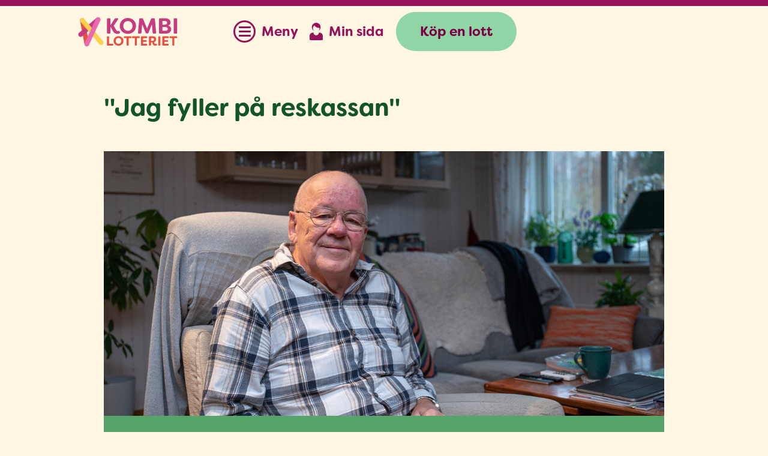

--- FILE ---
content_type: text/html; charset=utf-8
request_url: https://kombilotteriet.se/traeffa-vaara-vinnare/boerje-eriksson
body_size: 29608
content:
<!DOCTYPE html>
<html lang="sv" class="theme-kombispel ">
<head>
    

<meta charset="utf-8" />
<title>Jag fyller p&#xE5; reskassan - kombilotteriet.se</title>
<link rel="stylesheet" href="/static/dist/vite/lbsAppRoot.css?v=PAboIijcW9R7WOGyjye0DkELcddvxOIoasyXlNn5HH0" />
<link rel="stylesheet" href="/static/dist/css/styles.min.css?v=44LtngDijHLrqKQIT10UbLhz1X5AP1NRrMEwIfXqFI4" />
<link rel="stylesheet" href="/static/dist/css/kombispel.se.min.css?v=JXENDnlXKhmIyq7T-WYzj57cmVfkQsCCPSGbcBM-ucM" />
<link rel="icon" href="https://cdne-lbs-web-prod-default-cms.azureedge.net/media/s34evz5g/logo_kombilotteriet_ikon_farg_mork-bakgrund_rgb.png" type="image/icon" />
<link rel="apple-touch-icon" href="https://cdne-lbs-web-prod-default-cms.azureedge.net/media/s34evz5g/logo_kombilotteriet_ikon_farg_mork-bakgrund_rgb.png" />
<link rel="apple-touch-icon-precomposed" href="https://cdne-lbs-web-prod-default-cms.azureedge.net/media/s34evz5g/logo_kombilotteriet_ikon_farg_mork-bakgrund_rgb.png" />
<meta name="viewport" content="width=device-width, initial-scale=1, maximum-scale=1, user-scalable=0">
<script src="//ajax.googleapis.com/ajax/libs/jquery/3.7.1/jquery.min.js"></script>

<meta name="isLoggedIn" content="false" />
<meta name="customerBirthDate" content="" />
<meta name="gender" content="" />


    <script>
        window.dataLayer = window.dataLayer || [];
    </script>


<script type="text/javascript">
    window.cookieInformationCustomConfig = {
        acceptFrequency: 180,
        declineFrequency: 180
    };
</script>

    <script src="https://policy.app.cookieinformation.com/uc.js" id="CookieConsent" data-gcm-version="2.0" data-culture="SV" type="text/javascript"></script>

<script>
    window.LBSApp = window.LBSApp || {};
    window.LBSApp.GTM = window.LBSApp.GTM || {};
    window.LBSApp.GTM.DisabledDatalayerEvents = [];
</script>

<script>
    function googleTagManager() {

                (function (w, d, s, l, i) {
                    w[l] = w[l] || [];
                    w[l].push({
                        'gtm.start':
                            new Date().getTime(),
                        event: 'gtm.js'
                    });
                    var f = d.getElementsByTagName(s)[0],
                        j = d.createElement(s),
                        dl = l != 'dataLayer' ? '&l=' + l : '';
                    j.async = true;
                    j.src =
                        'https://www.googletagmanager.com/gtm.js?id=' + i + dl;
                    f.parentNode.insertBefore(j, f);
                })(window, document, 'script', 'dataLayer', 'GTM-MTHCKR');
                }


            window.addEventListener('CookieInformationConsentGiven', function (event) {
                googleTagManager();
            }, false);
        </script>

<script src="/App_Plugins/UmbracoForms/Assets/promise-polyfill/dist/polyfill.min.js?v=13.8.0" type="application/javascript"></script><script src="/App_Plugins/UmbracoForms/Assets/aspnet-client-validation/dist/aspnet-validation.min.js?v=13.8.0" type="application/javascript"></script>


    
	

    <style>
        :root.theme-kombispel {--lbs-primary-color: #96125B;--lbs-secondary-color: #7C0044;--lbs-primary-complementary-color: #8FD5A6;--lbs-secondary-complementary-color: #57C07A;--lbs-site-background: #FFF6E3;--lbs-site-page-inner-background: #FFF6E3;--lbs-title-color: #96125B;--lbs-font-family: asap;--lbs-font-family-bold: asap;--lbs-font-family-italic: asap;--lbs-font-family-header: filson-soft;--lbs-font-family-button: filson-soft;--lbs-font-family-cta-button: filson-soft;--lbs-header-background: #FFF6E3;--lbs-header-top-color: #96125B;--lbs-header-bottom-color: #96125B;--lbs-header-text-color: #96125B;--lbs-header-hover-text-color: #ffffff;--lbs-menu-color: #96125B;--lbs-menu-text-color: #ffffff;--lbs-menu-level-two-color: #7c0044;--lbs-menu-level-two-text-color: #ffffff;--lbs-menu-level-three-color: #5b0032;--lbs-menu-level-three-text-color: #ffffff;--lbs-menu-hover-color: #C63C81;--lbs-menu-hover-text-color: #ffffff;--lbs-button-primary-bg: #8FD5A6;--lbs-button-primary-bg-hover: #57C07A;--lbs-button-primary-color: #7C0044;--lbs-button-secondary-bg: #ffffff;--lbs-button-secondary-bg-hover: #96125B;--lbs-button-secondary-color: #96125B;--lbs-button-secondary-text-color-hover: #ffffff;--lbs-button-secondary-border-color: #96125B;--lbs-button-secondary-border-width: 2px;--lbs-font-weight-button: 600;--lbs-page-inner-border-radius: 15px;--lbs-link-color: #96125B;--lbs-link-color-active: #7C0044;--lbs-hero-box-bg: #EA6AB0;--lbs-hero-box-color: #ffffff;--lbs-hero-box-quote-color: #ffffff;--lbs-hero-box-title-color: #ffffff;--lbs-hero-caption-background: #96125B;--lbs-hero-caption-color: #ffd04d;--lbs-card-background: #F9D9EA;--lbs-card-color: #96125B;--lbs-input-active-border: #96125B;--lbs-textarea-border: #96125B;--lbs-loading-indicator-color: #96125B;--lbs-alert-info-bg-color: #96125B;--lbs-alert-info-font-color: #ffffff;--lbs-accordion-border: #96125B;--lbs-accordion-open: #fdf5fa;--lbs-accordion-hover: #fdf5fa;--lbs-outline-color: #96125B;--lbs-bg-circles-circle1-background: #8FD5A6;--lbs-bg-circles-circle2-background: #EA6AB0;--lbs-list-alternate-background: #fff1f8;--lbs-list-hover: #fca4d1;--lbs-list-details-border: #96125B;--lbs-error-page-background: #FFF6E3;--lbs-my-pages-menu-background: #96125B;--lbs-my-pages-menu-active-background: #C63C81;--lbs-my-pages-menu-border-color: #EA6AB0;--lbs-my-pages-menu-border-width: 2px;--lbs-check-ticket-color: #96125B;--lbs-check-ticket-column-border-color: #96125B;--lbs-check-ticket-column-background: #F9D9EA;--lbs-check-ticket-column-background-bottom: #FCA4D1;--lbs-campaign-drawer-header-bg-color: #96125B;--lbs-campaign-drawer-header-text-color: #ffffff;}
    </style>
<script>let url="/umbraco/engage/pagedata/ping",pageviewId="f27e551efaba46299180d54706afc9cd";if("function"==typeof navigator.sendBeacon&&"function"==typeof Blob){let e=new Blob([pageviewId],{type:"text/plain"});navigator.sendBeacon(url,e)}else{let a=new XMLHttpRequest;a.open("POST",url,1),a.setRequestHeader("Content-Type","text/plain"),a.send(pageviewId)}</script></head>
<body id="top" class=" kombispel ">

    <noscript>
        <iframe src="https://www.googletagmanager.com/ns.html?id=GTM-MTHCKR" height="0" width="0" style="display:none;visibility:hidden"></iframe>
    </noscript>

    <script>
        window.LBSApp = window.LBSApp || {};
        window.LBSApp.ViteAppData = {};
    </script>
    <div id="lbs-app-root">

    </div>

    

    <div class="js-Site-container site-container">
        
<script>
    window.isUserAuthenticated = false;
</script>
    <header class="js-Header-container header-container">
        <div class="skip-navigation-button-wrapper">
    <div class="skip-navigation-button">
        <a class="skip-navigation-button__link" tabindex="0" id="skip-navigation-link">
            <span>Gå till innehåll</span>
        </a>
    </div>
</div>
        <div class="Header-inner-container">
                    <a href="/" class="header-col-logo header-col Header-logo Header-logo-lg">
            <div class="Header-kombo-logo"> </div>
            <span class="link-text">, länk till startsidan</span>
        </a>

        <button class="header-menu-button header-col header-col-menu-button separator" id="navigation-menu-toggle-btn" aria-expanded="false">
            <div class="Header-menu-circle">
                <!-- START BURGER -->
                <div class="Burger-outer">
                    <div class="Burger-inner">
                        <div class="Burger"></div>
                    </div>
                </div>
                <!-- END BURGER -->
            </div>
            <div class="Header-title">
                <div class="js-Header-title--menu">Meny</div>
            </div>
        </button>
                    <a href="/" class="header-col-logo header-col Header-logo Header-logo-sm">
            <div class="Header-kombo-logo"> </div>
            <span class="link-text">, länk till startsidan</span>
        </a>

                        <a class="link-btn js-Header-profile header-col-my-pages header-col separator" href="/min-sida">
                <div class="Header-profile-image"></div>
                <div class="Header-title">Min sida</div>
            </a>

                    <div class="check-ticket-on-same-row header-col header-col-check-ticket">
                    <a class="lbs-btn primary Header-correct-btn" href="/kampanjer/k-webb-nykund/">Köp en lott</a>
        </div>

        </div>
                <div class="check-ticket-on-separate-row">
                    <div class="check-lottery-row-image left"></div>
                    <a class="lbs-btn primary Header-correct-btn" href="/kampanjer/k-webb-nykund/">Köp en lott</a>
                    <div class="check-lottery-row-image right"></div>
        </div>

    </header>


        
	

            <main id="main-content">
                <div id="root"></div>
                

	




    <article class="Page Page-winner theme-kombi-extra">
		<div class="Page-inner">

                <h1 class="Heading-1">&quot;Jag fyller p&#xE5; reskassan&quot;</h1>



                <div class="Page-content">
                    
    <div class="dtge">
            <section class="Page-one-col">

                    <div class="Page-one-col-col">


	<div class="Page-winner-image">
		<img src="https://cdne-lbs-web-prod-default-cms.azureedge.net/media/k0sefh0k/2312-bo-rje-content.jpg?width=1190&amp;height=600&amp;v=1da2c1c5827f110" alt="">
		<blockquote><span>&quot;Jag fyller p&#xE5; reskassan&quot;</span></blockquote>
	</div>


<div class="rte">
    <p class="MsoNormal"><span style="font-family: 'PT Sans Pro',sans-serif;">– 50 000 kronor, så stod det när jag rättade min lott i Extralotteriet. Jag vågade inte riktigt tro att det var sant. Det var först när jag fick telefonsamtalet från Kombispel jag förstod att det var på riktigt. Jag blev så otroligt glad!</span></p>
<p class="MsoNormal"><span style="font-family: 'PT Sans Pro',sans-serif;">Min fru och jag firade vinsten ordentligt. Först blev det bubbel på vår takterrass, och sedan på kvällen gick vi på restaurang. </span></p>
</div>



            <div class="cta-link-container">
                <a href="/kampanjer/k-webb-nykund/" class="lbs-btn primary "><span>Bli en vinnare du också <br>Gå med i Kombilotteriet</span></a>
            </div>



        <blockquote><span>Ett fint tillskott till semesterkassan</span></blockquote>
    

<div class="rte">
    <p class="MsoNormal"><span style="font-family: 'PT Sans Pro',sans-serif;">– Vi brukar åka till vår lägenhet utanför Torrevieja i Spanien ett par gånger per år. Jag sa till min fru att vinsten motsvarar åtminstone fem resor dit, så pengarna blir ett fint tillskott till vår reskassa. </span></p>
<p><span style="font-size: 12.0pt; font-family: 'PT Sans Pro',sans-serif; mso-fareast-font-family: Calibri; mso-fareast-theme-font: minor-latin; mso-bidi-font-family: 'Times New Roman'; mso-bidi-theme-font: minor-bidi; mso-ansi-language: SV; mso-fareast-language: EN-US; mso-bidi-language: AR-SA;">Jag behåller så klart mina lotter och blir det några 250-kronorsvinster så kommer jag att välja lotter. Jag vet att chansen att få en högvinst är liten, men satsar man inte så kan man inte heller vinna. Och den här gången blev det ju fin utdelning.</span></p>
</div>



	<div class="Page-winner-detail-list">
		<ul>
			<li><h4>Vinnare Extralotteriet &#x2022; 50 000 kr</h4></li>
			<li><strong>Namn:</strong> B&#xF6;rje Eriksson</li>
			<li><strong>Ålder:</strong> 70 &#xE5;r</li>
			<li><strong>Bor:</strong> &#xC5;kersberga, norr om Stockholm</li>
			<li><strong>Gör:</strong> Pension&#xE4;r efter ett l&#xE5;ngt yrkesliv som fastighetssk&#xF6;tare</li>
			<li><strong>Familj:</strong> Fru, tv&#xE5; barn och tv&#xE5; barnbarn, 10 och 7 &#xE5;r gamla</li>
		</ul>
	</div>
                    </div>
            </section>
    </div>

                </div>
		</div>
	</article>

	




            </main>
        





        
	

        


<footer class="Footer">
    <a href="#top" class="js-Footer-totop">Tillbaka till toppen</a>
    <div class="Footer-inner">
        <div class="Footer-box Footer-box--first">
            <div class="Footer-box-col-container">
                <div class="Footer-box-col Footer-box-col--list">
                    
		<ul class="Footer-menu">
				<li><a href="/kombilotteriet/">Kombilotteriet</a></li>
				<li><a href="/extralotteriet/">Extralotteriet</a></li>
				<li><a href="/om-oss/allmaenna-villkor/">Allm&#xE4;nna villkor</a></li>
				<li><a href="/om-oss/integritetspolicy/">Integritetspolicy</a></li>
				<li><a href="/om-oss/spelansvar/">Spelansvar</a></li>
		</ul>

                </div>
            </div>
        </div>
        <div class="Footer-box Footer-box--second">
            <div class="Footer-title"><strong>Kombilotteriets Kundservice</strong></div>
<div class="Footer-title"></div>
<div class="Footer-location">113 94 Stockholm</div>
<div class="Footer-phone">Telefon: 08-453 54 00 (08:00 - 18:00)</div>
<div class="Footer-phone">E-post: <a href="mailto:kundservice@kombispel.se">kundservice@kombilotteriet.se</a></div>
                <div class="Footer-link">
                    <a href="/kundservice/kontakta-oss/">Kontakt via e-post</a>
                </div>
            <p><strong>Förmånstagare</strong></p>
<p>Överskottet från Kombilotteriet och Extralotteriet går till IOGT-NTO:s drogförebyggande arbete.</p>
<p><strong>Spelansvar</strong></p>
<p>IOGT-NTO:s lotterier är till för dig över 18 år och står under Spelinspektionens tillsyn.<br>Spelar du för mycket? Ring&nbsp;<a href="http://www.stodlinjen.se/">Stödlinjen</a> på 020-819 100.</p>
        </div>
        <div class="Footer-box Footer-box--third">
            
    <div class="Footer-title">Följ oss:</div>
	<div class="Footer-follow">
		    <a href="https://www.facebook.com/kombispel" class="media-btn Footer-follow-item Footer-follow-item--facebook" target="_blank">
                <span>Facebook</span>
            </a>
		    <a href="https://www.youtube.com/channel/UCd_yhWvkR6dczix-1HIMIXA?feature=watch" class="media-btn Footer-follow-item Footer-follow-item--youtube" target="_blank">
                <span>Youtube</span>
            </a>
	</div>

                <div class="payment-option-logos">
                    <div class="Footer-title">Betalningsalternativ:</div>
                    
<div class="logos-row-container Rad Left">
            <div class="logo-item">
                <div class="logo-image-container">
                        <img src="https://cdne-lbs-web-prod-default-cms.azureedge.net/media/lotpu2h2/swish.png" alt=""  class="logo"/>
                </div>
                <div class="logo-label">
                    <p>Swish</p>
                </div>
            </div>
            <div class="logo-item">
                <div class="logo-image-container">
                        <img src="https://cdne-lbs-web-prod-default-cms.azureedge.net/media/sddfargq/autogiro.png" alt=""  class="logo"/>
                </div>
                <div class="logo-label">
                    <p>Autogiro</p>
                </div>
            </div>
            <div class="logo-item">
                <div class="logo-image-container">
                        <img src="https://cdne-lbs-web-prod-default-cms.azureedge.net/media/r31p0f2x/kort.png" alt=""  class="logo"/>
                </div>
                <div class="logo-label">
                    <p>Kort</p>
                </div>
            </div>
            <div class="logo-item">
                <div class="logo-image-container">
                        <img src="https://cdne-lbs-web-prod-default-cms.azureedge.net/media/51vn0uqo/efaktura.png" alt=""  class="logo"/>
                </div>
                <div class="logo-label">
                    <p>E-faktura</p>
                </div>
            </div>
            <div class="logo-item">
                <div class="logo-image-container">
                        <img src="https://cdne-lbs-web-prod-default-cms.azureedge.net/media/jlmhueud/faktura.png" alt=""  class="logo"/>
                </div>
                <div class="logo-label">
                    <p>Faktura</p>
                </div>
            </div>
</div>


                </div>
        </div>
    </div>

        <div class="Footer-help-logos">
            <div class="Footer-help-logos-inner">
                <div class="section-content">
                    
<div class="logos-row-container Rad Center">
            <div class="logo-item">
                <div class="logo-image-container">
                        <a href="https://www.stodlinjen.se">
                            <img src="https://cdne-lbs-web-prod-default-cms.azureedge.net/media/0mbhaqzd/sto-dlinjen_partner_rgb.png" alt="Spelar du f&#xF6;r mycket? Ring St&#xF6;dlinjen 020-819 100" class="logo" />
                        </a>
                </div>
                <div class="logo-label">
                    <p>Spelar du för mycket? Ring Stödlinjen 020-819 100</p>
                </div>
            </div>
            <div class="logo-item">
                <div class="logo-image-container">
                        <a href="/om-oss/spelansvar/">
                            <img src="https://cdne-lbs-web-prod-default-cms.azureedge.net/media/jbfpylcv/18pluslogganpng.png" alt="18 &#xE5;rs logga" class="logo" />
                        </a>
                </div>
                <div class="logo-label">
                    <p>Lotteri för dig över 18 år</p>
                </div>
            </div>
            <div class="logo-item">
                <div class="logo-image-container">
                        <a href="https://www.spelinspektionen.se/">
                            <img src="https://cdne-lbs-web-prod-default-cms.azureedge.net/media/5wwku0np/spelinspektionen.png" alt="Spelinspektionen &#xE4;r licens- och tillsynsmyndighet" class="logo" />
                        </a>
                </div>
                <div class="logo-label">
                    <p>Spelinspektionen är licens- och tillsynsmyndighet</p>
                </div>
            </div>
</div>


                </div>
            </div>
        </div>
</footer>
        <div id="campaign-sign-up-overlay"></div>
    </div>
        <section class="js-Menu-container" id="id_8ce52183d7d94f55846f0d894b869f40" aria-hidden="true">
        <menu class="Menu-inner-container">
            <nav>
                <div class="Menu-level-one">
                                <div class="Menu-item-has-children">
                    <a class="menu-item Menu-level-one-header" href="/logga-in">
                        <div aria-hidden="true" class="menu-icon lbs-svg-icon"><svg xmlns="http://www.w3.org/2000/svg" viewBox="0 0 25.92 33.72">
  <title>lock</title>
  <path d="M51.47,134.24H50.81v-3.08a10.48,10.48,0,0,0-10.16-10.54H40a10.48,10.48,0,0,0-10.16,10.54v3.08H29.23a2.13,2.13,0,0,0-1.84,2.34V152a2.14,2.14,0,0,0,1.84,2.34H51.47A2.14,2.14,0,0,0,53.31,152V136.57A2.13,2.13,0,0,0,51.47,134.24Zm-9,10v4.66a1,1,0,0,1-1,1H39.24a1,1,0,0,1-1-1v-4.66a2.82,2.82,0,0,1,1.78-4.8h0.62A2.82,2.82,0,0,1,42.43,144.27Zm4-10H34.21v-3.08a6.13,6.13,0,1,1,12.27,0v3.08h0Z" transform="translate(-27.39 -120.62)" fill="currentColor"/>
</svg></div>
                        <span class="menu-item-header">Logga in på Min sida</span>
                    </a>
            </div>

                                <div class="Menu-item-no-children">
                <div class="Menu-level-one-header" style="display: block; padding: 12px;">
                    <span class="menu-item-header">Våra lotterier</span>
                    <div class="Menu-promos-row">
                                <a class="Menu-promos-item" href="/kombilotteriet/" style="background-image: url('https://cdne-lbs-web-prod-default-cms.azureedge.net/media/2tthg1kq/logo_kombilotteriet_kompakt_farg_vit-text_neg_rgb.svg')" aria-label="Kombilotteriet"></a>
                                <a class="Menu-promos-item" href="/extralotteriet/" style="background-image: url('https://cdne-lbs-web-prod-default-cms.azureedge.net/media/hhjh2fys/logo_extralotteriet_kompakt_farg_vit-text_neg_rgb.svg')" aria-label="Extralotteriet"></a>
                    </div>
                </div>
            </div>

                    <!-- NAVIGATION -->
                            <div class="Menu-item-no-children">
                                <a href="/dragningslistor/" class="menu-item Menu-level-one-header">
                                    <span class="menu-item-header">Dragningslistor</span>
                                </a>
                            </div>
                            <div class="Menu-item-no-children">
                                <a href="/traeffa-vaara-vinnare/" class="menu-item Menu-level-one-header">
                                    <span class="menu-item-header">Tr&#xE4;ffa v&#xE5;ra vinnare</span>
                                </a>
                            </div>
                            <div class="Menu-item-has-children">
                                <button class="menu-item js-Menu-level-one-header Menu-level-one-header menu-collapsable-btn" aria-expanded="false">
                                    <div aria-hidden="true" class="menu-icon menu-icon-arrow lbs-svg-icon"><svg xmlns="http://www.w3.org/2000/svg" viewBox="0 0 12.54 21.99">
  <title>menu-arrow</title>
  <path d="M52.14,713.6l-9.46,9.46a1.54,1.54,0,1,1-2.18-2.18l8.37-8.37-8.37-8.37A1.54,1.54,0,1,1,42.68,702l9.46,9.46A1.54,1.54,0,0,1,52.14,713.6Z" transform="translate(-40.05 -701.51)" fill="currentColor"/>
</svg></div>
                                    <span class="menu-item-header">Vinster och vinstval</span>
                                </button>
                                        <div class="Menu-level-two">
                        <a href="/vinster-och-vinstval/det-haer-kan-du-vinna/" class="menu-item Menu-item-no-children">
                            <span class="menu-item-header">Det h&#xE4;r kan du vinna</span>
                        </a>
        </div>

                            </div>
                            <div class="Menu-item-has-children">
                                <button class="menu-item js-Menu-level-one-header Menu-level-one-header menu-collapsable-btn" aria-expanded="false">
                                    <div aria-hidden="true" class="menu-icon menu-icon-arrow lbs-svg-icon"><svg xmlns="http://www.w3.org/2000/svg" viewBox="0 0 12.54 21.99">
  <title>menu-arrow</title>
  <path d="M52.14,713.6l-9.46,9.46a1.54,1.54,0,1,1-2.18-2.18l8.37-8.37-8.37-8.37A1.54,1.54,0,1,1,42.68,702l9.46,9.46A1.54,1.54,0,0,1,52.14,713.6Z" transform="translate(-40.05 -701.51)" fill="currentColor"/>
</svg></div>
                                    <span class="menu-item-header">KombiMera</span>
                                </button>
                                        <div class="Menu-level-two">
                        <a href="/kombimera/bloggen/" class="menu-item Menu-item-no-children">
                            <span class="menu-item-header">Bloggen</span>
                        </a>
                        <a href="/kombimera/taevlingar/" class="menu-item Menu-item-no-children">
                            <span class="menu-item-header">T&#xE4;vlingar</span>
                        </a>
                        <a href="/kombimera/taevlingsvillkor/" class="menu-item Menu-item-no-children">
                            <span class="menu-item-header">T&#xE4;vlingsvillkor</span>
                        </a>
        </div>

                            </div>
                            <div class="Menu-item-has-children">
                                <button class="menu-item js-Menu-level-one-header Menu-level-one-header menu-collapsable-btn" aria-expanded="false">
                                    <div aria-hidden="true" class="menu-icon menu-icon-arrow lbs-svg-icon"><svg xmlns="http://www.w3.org/2000/svg" viewBox="0 0 12.54 21.99">
  <title>menu-arrow</title>
  <path d="M52.14,713.6l-9.46,9.46a1.54,1.54,0,1,1-2.18-2.18l8.37-8.37-8.37-8.37A1.54,1.54,0,1,1,42.68,702l9.46,9.46A1.54,1.54,0,0,1,52.14,713.6Z" transform="translate(-40.05 -701.51)" fill="currentColor"/>
</svg></div>
                                    <span class="menu-item-header">Kundservice</span>
                                </button>
                                        <div class="Menu-level-two">
                        <a href="/kundservice/fraagor-svar-och-kontakt/" class="menu-item Menu-item-no-children">
                            <span class="menu-item-header">Fr&#xE5;gor, svar och kontakt</span>
                        </a>
                        <a href="/kundservice/e-faktura/" class="menu-item Menu-item-no-children">
                            <span class="menu-item-header">E-faktura</span>
                        </a>
                        <a href="/kundservice/autogiro/" class="menu-item Menu-item-no-children">
                            <span class="menu-item-header">Autogiro</span>
                        </a>
        </div>

                            </div>
                            <div class="Menu-item-has-children">
                                <button class="menu-item js-Menu-level-one-header Menu-level-one-header menu-collapsable-btn" aria-expanded="false">
                                    <div aria-hidden="true" class="menu-icon menu-icon-arrow lbs-svg-icon"><svg xmlns="http://www.w3.org/2000/svg" viewBox="0 0 12.54 21.99">
  <title>menu-arrow</title>
  <path d="M52.14,713.6l-9.46,9.46a1.54,1.54,0,1,1-2.18-2.18l8.37-8.37-8.37-8.37A1.54,1.54,0,1,1,42.68,702l9.46,9.46A1.54,1.54,0,0,1,52.14,713.6Z" transform="translate(-40.05 -701.51)" fill="currentColor"/>
</svg></div>
                                    <span class="menu-item-header">Om oss</span>
                                </button>
                                        <div class="Menu-level-two">
                        <a href="/om-oss/spelansvar/" class="menu-item Menu-item-no-children">
                            <span class="menu-item-header">Spelansvar</span>
                        </a>
                        <a href="/om-oss/cookies/" class="menu-item Menu-item-no-children">
                            <span class="menu-item-header">Cookies</span>
                        </a>
                        <a href="/om-oss/integritetspolicy/" class="menu-item Menu-item-no-children">
                            <span class="menu-item-header">Integritetspolicy</span>
                        </a>
                        <a href="/om-oss/allmaenna-villkor/" class="menu-item Menu-item-no-children">
                            <span class="menu-item-header">Allm&#xE4;nna villkor</span>
                        </a>
        </div>

                            </div>
                </div>
            </nav>
        </menu>
        <div class="js-Menu-overlay"></div>
    </section>





    <script src="/static/dist/js/site.min.js?v=83zlDYGmtpvryidq14GrnvyTArVqBuELPtRgm_G3BlU"></script>
    



<script src="/Assets/Umbraco.Engage/Scripts/umbracoEngage.analytics.js"></script>
<script src="/Assets/Umbraco.Engage/Scripts/umbracoEngage.analytics.ga4-bridge.min.js"></script>
<script src="/Assets/Umbraco.Engage/Scripts/umbracoEngage.analytics.blockerdetection.js"></script>


    
	


    <link rel='stylesheet' href='/static/dist/css/LogosRowViewComponent.min.css' />
<script>
         (function () {
             LBSApp.Components.Navigation(
                 document.getElementById('id_8ce52183d7d94f55846f0d894b869f40'),
                 document.querySelector('.js-Site-container'),
                 document.querySelector('header')
             )
         })();
    </script>
<div id="someID" class="intelecomchat">
    <script>
        $(document).ready(function () {
            //intelecomChatintelecomtracker.add(window.location.href,"",“");
            $('#someID').intelecomChat({
                customerKey: '400224',
                queueKey: 'Chat_Kombispel',
                configurationId: '628df7bd-4b14-427a-aea7-f9646e7eb6ef',
                notifyChatterOnNewMessage: true,
                msgNotificationText: 'Nytt meddelande från Kombispel'
            });
        });
    </script>
</div>
<script src="https://chat.puzzel.com/Content/Client/js/jquery-intelecomchat.libs.latest.min.js"></script>
<script src="https://chat.puzzel.com/Content/Client/js/jquery-intelecomchat.latest.min.js"></script>        <link rel="preload" href="https://chat.puzzel.com/Content/Client/css/intelecom-light.css" as="style" onload="this.onload=null;this.rel='stylesheet'">
        <noscript><link rel="stylesheet" href="https://chat.puzzel.com/Content/Client/css/intelecom-light.css"></noscript>

                    <script>
                    if (typeof umbracoEngage !== 'undefined' && umbracoEngage.analytics) {
                        umbracoEngage.analytics.init("f27e551e-faba-4629-9180-d54706afc9cd");
                    } else {
                        document.addEventListener('umbracoEngageAnalyticsReady', function() {
                            typeof umbracoEngage !== 'undefined' && umbracoEngage.analytics && umbracoEngage.analytics.init("f27e551e-faba-4629-9180-d54706afc9cd");
                        });
                    }
                    </script></body>
</html>

--- FILE ---
content_type: text/css
request_url: https://kombilotteriet.se/static/dist/css/kombispel.se.min.css?v=JXENDnlXKhmIyq7T-WYzj57cmVfkQsCCPSGbcBM-ucM
body_size: 14315
content:
:root{--lbs-green: rgb(140, 200, 65);--lbs-blue: rgb(0, 100, 160);--lbs-red: rgb(196, 37, 46);--lbs-orange: rgb(255, 161, 0);--lbs-box-shadow-1: 0 1px 3px rgba(0, 0, 0, .12), 0 1px 2px rgba(0, 0, 0, .24);--lbs-box-shadow-2: 0 3px 6px rgba(0,0,0,0.16), 0 3px 6px rgba(0,0,0,0.23);--lbs-box-shadow-3: 0 10px 20px rgba(0,0,0,0.19), 0 6px 6px rgba(0,0,0,0.23)}@font-face{font-family:pt-sans-pro-bold-italic;src:url("../../../static/fonts/PT Sans Pro/PT Sans Pro_Bold Italic.woff")}@font-face{font-family:pt-sans-pro-bold;src:url("../../../static/fonts/PT Sans Pro/PT Sans Pro_Bold.woff");font-display:swap}@font-face{font-family:pt-sans-pro-italic;src:url("../../../static/fonts/PT Sans Pro/PT Sans Pro_Italic.woff");font-display:swap}@font-face{font-family:pt-sans-pro;src:url("../../../static/fonts/PT Sans Pro/PT Sans Pro_Regular.woff");font-display:swap}@font-face{font-family:lato-bold-italic;src:url("../../../static/fonts/Lato/Lato-BoldItalic.ttf");font-display:swap}@font-face{font-family:lato-bold;src:url("../../../static/fonts/Lato/Lato-Bold.ttf");font-display:swap}@font-face{font-family:lato-italic;src:url("../../../static/fonts/Lato/Lato-Italic.ttf");font-display:swap}@font-face{font-family:lato;src:url("../../../static/fonts/Lato/Lato-Regular.ttf");font-display:swap}@font-face{font-family:figtree-bold-italic;src:url("../../../static/fonts/Figtree/Figtree-Italic.woff");font-display:swap}@font-face{font-family:figtree-bold;src:url("../../../static/fonts/Figtree/Figtree-Bold.woff");font-display:swap}@font-face{font-family:figtree-italic;src:url("../../../static/fonts/Figtree/Figtree-Italic.woff");font-display:swap}@font-face{font-family:figtree;src:url("../../../static/fonts/Figtree/Figtree-Regular.woff");font-display:swap}@font-face{font-family:faro;src:url("../../../static/fonts/Faro/Faro-DisplayLucky.otf");font-display:swap}@font-face{font-family:halyard;src:url("../../../static/fonts/Halyard/HalyardTextBook.otf");font-display:swap}@font-face{font-family:halyard-italic;src:url("../../../static/fonts/Halyard/HalyardTextBook-It.otf");font-display:swap}@font-face{font-family:halyard-bold-italic;src:url("../../../static/fonts/Halyard/HalyardTextSemBd-It.otf");font-display:swap}@font-face{font-family:halyard-bold;src:url("../../../static/fonts/Halyard/HalyardTextSemBd.otf");font-display:swap}@font-face{font-family:"asap";src:url("../../../static/fonts/Asap/Asap-Italic.ttf");font-display:auto;font-style:italic;font-weight:400;font-stretch:normal}@font-face{font-family:"asap";src:url("../../../static/fonts/Asap/Asap-Regular.ttf");font-display:auto;font-style:normal;font-weight:400;font-stretch:normal}@font-face{font-family:"asap";src:url("../../../static/fonts/Asap/Asap-SemiBold.ttf");font-display:auto;font-style:normal;font-weight:600;font-stretch:normal}@font-face{font-family:"asap";src:url("../../../static/fonts/Asap/Asap-SemiBoldItalic.ttf");font-display:auto;font-style:italic;font-weight:600;font-stretch:normal}@font-face{font-family:"asap";src:url("../../../static/fonts/Asap/Asap-Bold.ttf");font-display:auto;font-style:normal;font-weight:700;font-stretch:normal}@font-face{font-family:"asap";src:url("../../../static/fonts/Asap/Asap-BoldItalic.ttf");font-display:auto;font-style:italic;font-weight:700;font-stretch:normal}@font-face{font-family:"filson-soft";src:url("https://use.typekit.net/af/0ceada/00000000000000003b9ade5c/27/l?primer=7cdcb44be4a7db8877ffa5c0007b8dd865b3bbc383831fe2ea177f62257a9191&fvd=n7&v=3") format("woff2"),url("https://use.typekit.net/af/0ceada/00000000000000003b9ade5c/27/d?primer=7cdcb44be4a7db8877ffa5c0007b8dd865b3bbc383831fe2ea177f62257a9191&fvd=n7&v=3") format("woff"),url("https://use.typekit.net/af/0ceada/00000000000000003b9ade5c/27/a?primer=7cdcb44be4a7db8877ffa5c0007b8dd865b3bbc383831fe2ea177f62257a9191&fvd=n7&v=3") format("opentype");font-display:auto;font-style:normal;font-weight:700;font-stretch:normal}.theme-kombi-extra,.theme-extra{--lbs-title-color: #125429;--lbs-ticket-winner-background: #C2E0C9;--lbs-check-ticket-column-border-color: #125429}.theme-kombi-extra .lbs-btn.primary,.theme-kombi-extra .Tickets-ticket .Tickets-ticket-link,.theme-extra .lbs-btn.primary,.theme-extra .Tickets-ticket .Tickets-ticket-link{--btnBackground: #FFD04D;--btnColor: #C63C81;--btnBackgroundHover: #e9b215}.Header-inner-container .Header-logo .Header-kombo-logo{background-image:url("/images/logos/kombilotteriet_small.svg");background-size:100% 50px;width:170px}@media(min-width: 1px)and (max-width: 1023px){.Header-inner-container .Header-logo .Header-kombo-logo{background-image:url("/images/logos/kombilotteriet_small.svg");background-size:100% 50px !important;width:170px}}.drawlist-lottery.theme-kombi{--lbs-drawlist-background: var(--lbs-primary-color);--lbs-draw-list-header-background: var(--lbs-drawlist-background);--lbs-drawlist-background-hover: var(--lbs-secondary-color);--lbs-draw-list-header-color: #fff;--lbs-drawlist-draw-info-background: #F9D9EA;--lbs-drawlist-draw-info-color: var(--lbs-primary-color)}.drawlist-lottery.theme-kombi-extra{--lbs-drawlist-background: #125429;--lbs-draw-list-header-background: var(--lbs-drawlist-background);--lbs-drawlist-background-hover: #0e3f1f;--lbs-draw-list-header-color: #fff;--lbs-drawlist-draw-info-background: #C2E0C9;--lbs-drawlist-draw-info-color: #125429}.Winners-winner-inner,.Page-winner,.Page-winner-detail-list{--lbs-winner-background: #F9D9EA;--lbs-winner-color: var(--lbs-primary-color);--lbs-winner-logo-background: var(--lbs-primary-color);--lbs-winner-details-background: #F9D9EA;--lbs-winner-details-color: var(--lbs-primary-color)}.Winners-winner.theme-kombi-extra .Winners-winner-inner,.Page-winner.theme-kombi-extra{--lbs-winner-background: #57A36B;--lbs-winner-color: #fff;--lbs-winner-logo-background: #125429}.Page-winner.theme-kombi-extra{--lbs-winner-details-background: #57A36B;--lbs-winner-details-color: #000}.Prices-container.theme-kombi{--lbs-prizes-background: var(--lbs-primary-color);--lbs-prizes-background-hover: var(--lbs-secondary-color) }.Prices-container.theme-kombi-extra{--lbs-prizes-background: #125429;--lbs-prizes-background-hover: #0e3f1f}:root{--lbs-green: rgb(140, 200, 65);--lbs-blue: rgb(0, 100, 160);--lbs-red: rgb(196, 37, 46);--lbs-orange: rgb(255, 161, 0);--lbs-box-shadow-1: 0 1px 3px rgba(0, 0, 0, .12), 0 1px 2px rgba(0, 0, 0, .24);--lbs-box-shadow-2: 0 3px 6px rgba(0,0,0,0.16), 0 3px 6px rgba(0,0,0,0.23);--lbs-box-shadow-3: 0 10px 20px rgba(0,0,0,0.19), 0 6px 6px rgba(0,0,0,0.23)}@font-face{font-family:pt-sans-pro-bold-italic;src:url("../../../static/fonts/PT Sans Pro/PT Sans Pro_Bold Italic.woff")}@font-face{font-family:pt-sans-pro-bold;src:url("../../../static/fonts/PT Sans Pro/PT Sans Pro_Bold.woff");font-display:swap}@font-face{font-family:pt-sans-pro-italic;src:url("../../../static/fonts/PT Sans Pro/PT Sans Pro_Italic.woff");font-display:swap}@font-face{font-family:pt-sans-pro;src:url("../../../static/fonts/PT Sans Pro/PT Sans Pro_Regular.woff");font-display:swap}@font-face{font-family:lato-bold-italic;src:url("../../../static/fonts/Lato/Lato-BoldItalic.ttf");font-display:swap}@font-face{font-family:lato-bold;src:url("../../../static/fonts/Lato/Lato-Bold.ttf");font-display:swap}@font-face{font-family:lato-italic;src:url("../../../static/fonts/Lato/Lato-Italic.ttf");font-display:swap}@font-face{font-family:lato;src:url("../../../static/fonts/Lato/Lato-Regular.ttf");font-display:swap}@font-face{font-family:figtree-bold-italic;src:url("../../../static/fonts/Figtree/Figtree-Italic.woff");font-display:swap}@font-face{font-family:figtree-bold;src:url("../../../static/fonts/Figtree/Figtree-Bold.woff");font-display:swap}@font-face{font-family:figtree-italic;src:url("../../../static/fonts/Figtree/Figtree-Italic.woff");font-display:swap}@font-face{font-family:figtree;src:url("../../../static/fonts/Figtree/Figtree-Regular.woff");font-display:swap}@font-face{font-family:faro;src:url("../../../static/fonts/Faro/Faro-DisplayLucky.otf");font-display:swap}@font-face{font-family:halyard;src:url("../../../static/fonts/Halyard/HalyardTextBook.otf");font-display:swap}@font-face{font-family:halyard-italic;src:url("../../../static/fonts/Halyard/HalyardTextBook-It.otf");font-display:swap}@font-face{font-family:halyard-bold-italic;src:url("../../../static/fonts/Halyard/HalyardTextSemBd-It.otf");font-display:swap}@font-face{font-family:halyard-bold;src:url("../../../static/fonts/Halyard/HalyardTextSemBd.otf");font-display:swap}@font-face{font-family:"asap";src:url("../../../static/fonts/Asap/Asap-Italic.ttf");font-display:auto;font-style:italic;font-weight:400;font-stretch:normal}@font-face{font-family:"asap";src:url("../../../static/fonts/Asap/Asap-Regular.ttf");font-display:auto;font-style:normal;font-weight:400;font-stretch:normal}@font-face{font-family:"asap";src:url("../../../static/fonts/Asap/Asap-SemiBold.ttf");font-display:auto;font-style:normal;font-weight:600;font-stretch:normal}@font-face{font-family:"asap";src:url("../../../static/fonts/Asap/Asap-SemiBoldItalic.ttf");font-display:auto;font-style:italic;font-weight:600;font-stretch:normal}@font-face{font-family:"asap";src:url("../../../static/fonts/Asap/Asap-Bold.ttf");font-display:auto;font-style:normal;font-weight:700;font-stretch:normal}@font-face{font-family:"asap";src:url("../../../static/fonts/Asap/Asap-BoldItalic.ttf");font-display:auto;font-style:italic;font-weight:700;font-stretch:normal}@font-face{font-family:"filson-soft";src:url("https://use.typekit.net/af/0ceada/00000000000000003b9ade5c/27/l?primer=7cdcb44be4a7db8877ffa5c0007b8dd865b3bbc383831fe2ea177f62257a9191&fvd=n7&v=3") format("woff2"),url("https://use.typekit.net/af/0ceada/00000000000000003b9ade5c/27/d?primer=7cdcb44be4a7db8877ffa5c0007b8dd865b3bbc383831fe2ea177f62257a9191&fvd=n7&v=3") format("woff"),url("https://use.typekit.net/af/0ceada/00000000000000003b9ade5c/27/a?primer=7cdcb44be4a7db8877ffa5c0007b8dd865b3bbc383831fe2ea177f62257a9191&fvd=n7&v=3") format("opentype");font-display:auto;font-style:normal;font-weight:700;font-stretch:normal}.tickets-game-container,.TicketsPage .Lottery-extrachance-inner{max-width:inherit}check-lottery-ticket-page .Lottery-extrachance-inner{max-width:1024px;margin:0 auto}.kombispel .Tickets-ticket .Tickets-ticket-link,.kombispel .Tickets-ticket .Tickets-ticket-link-disabled{bottom:16px}@media(min-width: 756px){.kombispel .Tickets-ticket .Tickets-ticket-link,.kombispel .Tickets-ticket .Tickets-ticket-link-disabled{bottom:21px}}@media(min-width: 0)and (max-width: 375px){.kombispel .Tickets-ticket .Tickets-ticket-link,.kombispel .Tickets-ticket .Tickets-ticket-link-disabled{bottom:12px}}.Tickets-ticket--kombi-extra .Tickets-ticket-number,.Tickets-ticket--kombi .Tickets-ticket-number,.Tickets-ticket--kombi-win .Tickets-ticket-number,.Tickets-ticket--kombi-extra-win .Tickets-ticket-number,.Tickets-ticket--kombi-lose .Tickets-ticket-number,.Tickets-ticket--kombi-extra-lose .Tickets-ticket-number{right:-56px !important}@media(min-width: 768px){.Tickets-ticket--kombi-extra .Tickets-ticket-number,.Tickets-ticket--kombi .Tickets-ticket-number,.Tickets-ticket--kombi-win .Tickets-ticket-number,.Tickets-ticket--kombi-extra-win .Tickets-ticket-number,.Tickets-ticket--kombi-lose .Tickets-ticket-number,.Tickets-ticket--kombi-extra-lose .Tickets-ticket-number{right:-72px !important;top:calc(50% - 29px) !important}}@media(min-width: 375px)and (max-width: 768px){.Tickets-ticket--kombi-extra .Tickets-ticket-number,.Tickets-ticket--kombi .Tickets-ticket-number,.Tickets-ticket--kombi-win .Tickets-ticket-number,.Tickets-ticket--kombi-extra-win .Tickets-ticket-number,.Tickets-ticket--kombi-lose .Tickets-ticket-number,.Tickets-ticket--kombi-extra-lose .Tickets-ticket-number{top:calc(50% - 13px) !important}}@media(min-width: 0)and (max-width: 375px){.Tickets-ticket--kombi-extra .Tickets-ticket-number,.Tickets-ticket--kombi .Tickets-ticket-number,.Tickets-ticket--kombi-win .Tickets-ticket-number,.Tickets-ticket--kombi-extra-win .Tickets-ticket-number,.Tickets-ticket--kombi-lose .Tickets-ticket-number,.Tickets-ticket--kombi-extra-lose .Tickets-ticket-number{top:calc(50% - 15px) !important}}@media(min-width: 0)and (max-width: 376px){.check-lottery-ticket-page .Tickets-ticket.Tickets-ticket--kombi-extra .Tickets-ticket-number,.check-lottery-ticket-page .Tickets-ticket.Tickets-ticket--kombi .Tickets-ticket-number{top:calc(50% - 25px) !important}}@media(min-width: 376px)and (max-width: 768px){.check-lottery-ticket-page .Tickets-ticket.Tickets-ticket--kombi-extra .Tickets-ticket-number,.check-lottery-ticket-page .Tickets-ticket.Tickets-ticket--kombi .Tickets-ticket-number{top:calc(50% - 23px) !important}}.Tickets-ticket--kombi{background-image:url("/images/tickets/kombi-ordinarie-lott.svg")}.Tickets-ticket--kombi-extra{background-image:url("/images/tickets/extra-ordinarie-lott.svg")}.Tickets-ticket--kombi-win{background-image:url("/images/tickets/kombi-vinst-lott.svg")}.Tickets-ticket--kombi-extra-win{background-image:url("/images/tickets/extra-vinst-lott.svg")}.Tickets-ticket--kombi-lose,.Tickets-ticket--kombi-extra-lose{background-image:url("/images/tickets/kombi-ingenvinst-lott.svg")}.Tickets-ticket--kombi-lose .Tickets-ticket-number,.Tickets-ticket--kombi-extra-lose .Tickets-ticket-number{color:#ccc}.Tickets-ticket--kombi-extra-lose,.Tickets-ticket--kombi-extra-extra-lose{background-image:url("/images/tickets/extra-ingenvinst-lott.svg")}.Tickets-ticket--kombi-extra-lose .Tickets-ticket-number,.Tickets-ticket--kombi-extra-extra-lose .Tickets-ticket-number{color:#ccc}.check-ticket-bg{position:absolute;opacity:.4;top:0;left:0;right:0;bottom:0;width:auto;height:auto;background:url(/images/svg/tickets/check-tickets-bg--kombi.svg) no-repeat center center;background-size:cover}.check-ticket-bg.Lottery-rotate-bg{animation:none}.theme-kombi-extra .check-ticket-bg{background:url(/images/svg/tickets/check-tickets-bg--extra.svg) no-repeat center center;background-size:cover}.js-Lottery-countdown{right:-3px;top:-2px}@media(min-width: 768px){.js-Lottery-status{bottom:19px}}.theme-kombi-extra .js-Lottery-status{bottom:26px}@media(min-width: 0)and (max-width: 375px){.theme-kombi-extra .js-Lottery-status{bottom:15px}}@media(min-width: 375px)and (max-width: 768px){.theme-kombi-extra .js-Lottery-status{bottom:19px}}/*# sourceMappingURL=kombispel.se.min.css.map */


--- FILE ---
content_type: text/css
request_url: https://kombilotteriet.se/static/dist/css/LogosRowViewComponent.min.css
body_size: 913
content:
.logos-row-container{display:flex;flex-wrap:wrap;flex-direction:row;width:100%;max-width:1280px;justify-content:center;gap:15px}.logos-row-container .logo-item{display:flex;flex-direction:column}.logos-row-container.Kolumn{flex-direction:column}.logos-row-container.Left{justify-content:left;text-align:left}.logos-row-container.Center{justify-content:center;text-align:center}.logos-row-container.Kolumn.Center .logo-item{align-items:center}.logos-row-container.Kolumn.Right .logo-item{align-items:end}.logos-row-container.Right{justify-content:right;text-align:right}.logos-row-container p{max-width:initial !important}.logos-row-container .logo{color:rgba(0,0,0,0);display:block;height:80px;object-fit:contain;max-width:200px}.logos-row-container .logo-label{margin:4px 0 15px 0}.logos-row-container.Rad .logo-item{text-align:center;align-items:center}/*# sourceMappingURL=LogosRowViewComponent.min.css.map */


--- FILE ---
content_type: image/svg+xml
request_url: https://kombilotteriet.se/images/svg/footer/youtube.svg
body_size: 434
content:
<svg xmlns="http://www.w3.org/2000/svg" viewBox="0 0 21.84 16.82"><defs><style>.cls-1{fill:#fff;}</style></defs><title>Asset 3</title><g id="Layer_2" data-name="Layer 2"><g id="Layer_1-2" data-name="Layer 1"><path class="cls-1" d="M10.92,0C.19,0,0,1,0,8.41s.19,8.41,10.92,8.41,10.92-1,10.92-8.41S21.65,0,10.92,0Zm3.5,8.77-4.9,2.29a.51.51,0,0,1-.78-.5V6.25a.51.51,0,0,1,.78-.5L14.42,8C14.85,8.25,14.85,8.57,14.42,8.77Z"/></g></g></svg>

--- FILE ---
content_type: image/svg+xml
request_url: https://cdne-lbs-web-prod-default-cms.azureedge.net/media/hhjh2fys/logo_extralotteriet_kompakt_farg_vit-text_neg_rgb.svg
body_size: 1994
content:
<?xml version="1.0" encoding="UTF-8"?>
<svg id="Lager_2" data-name="Lager 2" xmlns="http://www.w3.org/2000/svg" version="1.1" viewBox="0 0 1430.8114 418.0755">
  <defs>
    <style>
      .cls-1 {
        fill: #ea6ab0;
      }

      .cls-1, .cls-2, .cls-3, .cls-4, .cls-5 {
        stroke-width: 0px;
      }

      .cls-2 {
        fill: #57a36a;
      }

      .cls-3 {
        fill: #8fd5a6;
      }

      .cls-4 {
        fill: #fca4d1;
      }

      .cls-5 {
        fill: #fff;
      }
    </style>
  </defs>
  <g>
    <path class="cls-5" d="M444.0541,391.6751v-111.6189c0-5.7278,3.3267-8.8698,9.0555-8.8698h11.4576c5.7288,0,8.8698,3.142,8.8698,8.8698v95.7264h49.5256c5.7288,0,9.0555,3.142,9.0555,8.8698v7.0227c0,5.7278-3.3267,8.8698-9.0555,8.8698h-69.853c-5.7288,0-9.0555-3.142-9.0555-8.8698Z"/>
    <path class="cls-5" d="M536.8165,335.8666c0-36.4066,28.0899-66.712,68.56-66.712s68.56,30.3054,68.56,66.712-28.089,66.712-68.56,66.712-68.56-30.3074-68.56-66.712ZM644.5537,335.8666c0-22.9152-16.2619-41.2109-39.1772-41.2109s-38.9925,18.2956-38.9925,41.2109,16.0772,41.2089,38.9925,41.2089,39.1772-18.2956,39.1772-41.2089Z"/>
    <path class="cls-5" d="M785.9152,280.0561v7.0227c0,5.7298-3.3267,8.8698-9.0555,8.8698h-29.937v95.7264c0,5.7278-3.142,8.8698-8.8708,8.8698h-11.0872c-5.7288,0-8.8708-3.142-8.8708-8.8698v-95.7264h-29.5676c-5.7288,0-8.8698-3.14-8.8698-8.8698v-7.0227c0-5.7278,3.141-8.8698,8.8698-8.8698h88.3333c5.7288,0,9.0555,3.142,9.0555,8.8698Z"/>
    <path class="cls-5" d="M899.1878,280.0561v7.0227c0,5.7298-3.3267,8.8698-9.0555,8.8698h-29.937v95.7264c0,5.7278-3.142,8.8698-8.8708,8.8698h-11.0872c-5.7288,0-8.8708-3.142-8.8708-8.8698v-95.7264h-29.5676c-5.7288,0-8.8698-3.14-8.8698-8.8698v-7.0227c0-5.7278,3.141-8.8698,8.8698-8.8698h88.3333c5.7288,0,9.0555,3.142,9.0555,8.8698Z"/>
    <path class="cls-5" d="M946.4881,295.9487v29.1991h41.764c5.7288,0,8.8708,3.142,8.8708,8.8698v4.989c0,5.7298-3.142,9.0564-8.8708,9.0564h-41.764v27.7195h49.3409c5.7288,0,8.8708,3.142,8.8708,8.8698v7.0227c0,5.7278-3.142,8.8698-8.8708,8.8698h-69.6683c-5.7288,0-9.0555-3.142-9.0555-8.8698v-111.6189c0-5.7278,3.3267-8.8698,9.0555-8.8698h69.6683c5.7288,0,8.8708,3.142,8.8708,8.8698v7.0227c0,5.7298-3.142,8.8698-8.8708,8.8698h-49.3409Z"/>
    <path class="cls-5" d="M1074.7287,354.345h-17.1864v37.3301c0,5.7278-3.141,8.8698-8.8698,8.8698h-11.4576c-5.7288,0-9.0555-3.142-9.0555-8.8698v-111.6189c0-5.7278,3.3267-8.8698,9.0555-8.8698h49.7103c27.5348,0,42.8732,19.5886,42.8732,43.0579,0,19.0345-10.5341,34.0034-28.644,38.623,1.4786,13.12,8.8708,26.2419,19.5886,26.2419,3.8808,0,6.0982-.3714,8.5013-1.4796,5.3584-1.8471,7.5759-.7388,9.979,4.2502l1.6624,3.6961c2.4031,4.989,1.848,9.2411-2.7716,11.827-6.4676,3.3267-14.0445,5.1757-22.1754,5.1757-31.9697,0-39.7313-33.634-41.2099-48.2336ZM1082.8597,333.2788c10.5331,0,17.1864-8.131,17.1864-18.4803,0-10.7168-6.838-18.8498-17.1864-18.8498h-25.3174v37.3301h25.3174Z"/>
    <path class="cls-5" d="M1158.0643,391.6751v-111.6189c0-5.7278,3.3267-8.8698,9.0555-8.8698h11.4576c5.7288,0,8.8698,3.142,8.8698,8.8698v111.6189c0,5.7278-3.141,8.8698-8.8698,8.8698h-11.4576c-5.7288,0-9.0555-3.142-9.0555-8.8698Z"/>
    <path class="cls-5" d="M1245.652,295.9487v29.1991h41.764c5.7288,0,8.8708,3.142,8.8708,8.8698v4.989c0,5.7298-3.142,9.0564-8.8708,9.0564h-41.764v27.7195h49.3409c5.7288,0,8.8708,3.142,8.8708,8.8698v7.0227c0,5.7278-3.142,8.8698-8.8708,8.8698h-69.6683c-5.7288,0-9.0555-3.142-9.0555-8.8698v-111.6189c0-5.7278,3.3267-8.8698,9.0555-8.8698h69.6683c5.7288,0,8.8708,3.142,8.8708,8.8698v7.0227c0,5.7298-3.142,8.8698-8.8708,8.8698h-49.3409Z"/>
    <path class="cls-5" d="M1422.865,280.0561v7.0227c0,5.7298-3.3267,8.8698-9.0555,8.8698h-29.937v95.7264c0,5.7278-3.142,8.8698-8.8708,8.8698h-11.0872c-5.7288,0-8.8708-3.142-8.8708-8.8698v-95.7264h-29.5676c-5.7288,0-8.8698-3.14-8.8698-8.8698v-7.0227c0-5.7278,3.141-8.8698,8.8698-8.8698h88.3333c5.7288,0,9.0555,3.142,9.0555,8.8698Z"/>
  </g>
  <g>
    <path class="cls-5" d="M491.7354,56.6564v49.1707h68.8079c9.4375,0,14.6132,5.2904,14.6132,14.9379v8.4022c0,9.6475-5.1757,15.249-14.6132,15.249h-68.8079v46.6811h81.2902c9.4395,0,14.6151,5.2904,14.6151,14.9379v11.8261c0,9.6475-5.1757,14.9379-14.6151,14.9379h-114.7823c-9.4375,0-14.9184-5.2904-14.9184-14.9379V29.8925c0-9.6465,5.4809-14.9379,14.9184-14.9379h114.7823c9.4395,0,14.6151,5.2913,14.6151,14.9379v11.8261c0,9.6475-5.1757,14.9379-14.6151,14.9379h-81.2902Z"/>
    <path class="cls-5" d="M610.1652,215.3716l72.1579-97.7183-64.5461-85.2701c-7.0033-9.3364-3.0447-17.4285,8.5257-17.4285h24.0526c7.3066,0,12.4823,2.1786,17.0494,8.7142l43.8415,57.5729,43.8434-57.5729c4.2619-6.5357,9.4375-8.7142,16.7461-8.7142h24.3559c11.5704,0,15.527,8.0921,8.5257,17.4285l-64.5461,85.2701,71.8527,97.7183c6.698,9.6475,3.0447,17.4275-8.5257,17.4275h-24.9645c-7.6118,0-12.4842-2.4896-17.0513-8.7142l-50.2362-68.1537-50.5395,68.1537c-4.2638,6.2246-9.4395,8.7142-16.7461,8.7142h-25.2698c-11.2651,0-15.2237-7.78-8.5257-17.4275Z"/>
    <path class="cls-5" d="M1000.4825,29.8925v11.8261c0,9.6475-5.4809,14.9379-14.9184,14.9379h-49.3243v161.2048c0,9.6475-5.1757,14.9379-14.6132,14.9379h-18.2684c-9.4375,0-14.6132-5.2904-14.6132-14.9379V56.6564h-48.7138c-9.4395,0-14.6151-5.2904-14.6151-14.9379v-11.8261c0-9.6465,5.1757-14.9379,14.6151-14.9379h145.533c9.4375,0,14.9184,5.2913,14.9184,14.9379Z"/>
    <path class="cls-5" d="M1094.253,154.9979h-28.3145v62.8633c0,9.6475-5.1757,14.9379-14.6132,14.9379h-18.877c-9.4395,0-14.9184-5.2904-14.9184-14.9379V29.8925c0-9.6465,5.479-14.9379,14.9184-14.9379h81.9007c45.3638,0,70.6336,32.9885,70.6336,72.5118,0,32.0533-17.3546,57.2618-47.1915,65.0419,2.4362,22.0957,14.6151,44.1915,32.273,44.1915,6.3947,0,10.048-.6231,14.0046-2.4906,8.8309-3.1118,12.4842-1.2443,16.4427,7.1579l2.7395,6.2246c3.9585,8.4022,3.0447,15.56-4.5671,19.9172-10.6566,5.6015-23.1388,8.7133-36.5349,8.7133-52.6724,0-65.4599-56.6387-67.8961-81.2241ZM1107.6491,119.5198c17.3546,0,28.3164-13.6926,28.3164-31.1201,0-18.0497-11.2651-31.7432-28.3164-31.7432h-41.7106v62.8633h41.7106Z"/>
    <path class="cls-5" d="M1221.5156,215.6827l71.2441-188.902c2.7395-7.78,8.5237-11.8261,17.0494-11.8261h21.6165c8.5257,0,14.0066,4.046,17.0494,11.8261l72.1579,188.902c3.6533,10.2697-.6086,17.1164-11.5684,17.1164h-19.7908c-8.2204,0-14.0046-3.735-17.0494-11.8261l-10.6566-28.6304h-82.204l-10.3533,28.3194c-3.0428,8.0911-8.5237,12.1371-16.7441,12.1371h-19.1822c-10.9599,0-15.2217-6.8468-11.5684-17.1164ZM1351.8249,153.4415l-31.0559-87.7598-31.9678,87.7598h63.0237Z"/>
  </g>
  <rect class="cls-4" x="181.408" y="7.4831" width="59.3647" height="402.567" rx="29.6823" ry="29.6823"/>
  <rect class="cls-1" x="181.408" y="7.4831" width="59.3647" height="402.567" rx="29.6823" ry="29.6823" transform="translate(419.857 -2.3238) rotate(90)"/>
  <rect class="cls-2" x="181.408" y="7.4831" width="59.3647" height="402.567" rx="29.6823" ry="29.6823" transform="translate(209.4471 -88.1171) rotate(45)"/>
  <rect class="cls-3" x="181.408" y="7.4831" width="59.3647" height="402.567" rx="29.6823" ry="29.6823" transform="translate(507.9741 207.1235) rotate(135)"/>
  <metadata>
    <sfw xmlns="http://ns.adobe.com/SaveForWeb/1.0/">
      <slices/>
      <sliceSourceBounds x="-422.6" y="-922.46" width="1413.06" height="402.57" bottomLeftOrigin="true"/>
    </sfw>
  </metadata>
</svg>

--- FILE ---
content_type: image/svg+xml
request_url: https://cdne-lbs-web-prod-default-cms.azureedge.net/media/2tthg1kq/logo_kombilotteriet_kompakt_farg_vit-text_neg_rgb.svg
body_size: 2271
content:
<?xml version="1.0" encoding="UTF-8"?>
<svg id="Lager_1" data-name="Lager 1" xmlns="http://www.w3.org/2000/svg" version="1.1" viewBox="0 0 1392.6652 418.0755">
  <defs>
    <style>
      .cls-1 {
        fill: #ea6ab0;
      }

      .cls-1, .cls-2, .cls-3, .cls-4, .cls-5 {
        stroke-width: 0px;
      }

      .cls-2 {
        fill: #fca4d1;
      }

      .cls-3 {
        fill: #ffd04d;
      }

      .cls-4 {
        fill: #fff;
      }

      .cls-5 {
        fill: #f28d33;
      }
    </style>
  </defs>
  <path class="cls-4" d="M486.1938,193.9966l-31.7971-58.0906v83.7728c0,9.478-5.197,14.675-14.675,14.675h-18.956c-9.478,0-14.9816-5.197-14.9816-14.675V35.0111c0-9.478,5.5036-14.675,14.9816-14.675h18.956c9.478,0,14.675,5.197,14.675,14.675v83.1615l56.5614-87.7472c3.9754-7.0309,9.478-10.0893,17.4278-10.0893h24.4586c11.0072,0,13.4524,6.1149,7.0318,16.2042l-59.6188,89.5811,28.7397,48.6126c9.7837,17.7334,18.3447,24.7662,29.0453,24.1549,2.1405-.3066,6.1149-.9179,9.478-2.1405,7.9488-2.4471,11.6175.916,15.2873,8.8667l3.0565,6.7262c3.6697,8.2535,1.5292,16.2042-8.2544,20.1786-8.8667,3.6678-18.3447,5.197-27.5171,5.197-27.8217,0-50.4465-16.5108-63.8989-43.7203Z"/>
  <path class="cls-4" d="M584.3262,127.3459c0-60.2311,46.4731-110.3729,113.4294-110.3729s113.4294,50.1418,113.4294,110.3729-46.4721,110.371-113.4294,110.371-113.4294-50.1418-113.4294-110.371ZM762.5725,127.3459c0-37.912-26.9048-68.1799-64.8168-68.1799s-64.5112,30.2679-64.5112,68.1799,26.5991,68.1799,64.5112,68.1799,64.8168-30.2698,64.8168-68.1799Z"/>
  <path class="cls-4" d="M838.6885,218.7609l17.1211-184.3611c.6123-9.1714,6.1149-14.0637,15.2873-14.0637h22.0135c8.5601,0,13.758,3.6697,17.1211,11.6185l54.4219,132.9967,54.7265-132.9967c3.0575-7.9488,8.5611-11.6185,16.8165-11.6185h22.3181c9.1724,0,14.3703,4.8923,15.2873,14.0637l17.1211,184.3611c.9179,10.0893-4.28,15.5929-14.0637,15.5929h-18.6504c-9.478,0-14.675-4.8923-15.5919-14.0637l-9.7837-116.7925-47.0844,116.7925c-3.0575,7.9488-8.5601,11.6185-16.8155,11.6185h-8.2554c-8.2544,0-13.758-3.6697-16.8155-11.6185l-47.0834-116.7925-10.0893,116.7925c-.6113,9.1714-6.1149,14.0637-15.2873,14.0637h-18.6504c-9.7837,0-15.2863-5.5036-14.0637-15.5929Z"/>
  <path class="cls-4" d="M1301.5669,173.818c0,36.6875-30.2689,60.5358-76.1297,60.5358h-79.1861c-9.478,0-14.9816-5.197-14.9816-14.675V35.0111c0-9.478,5.5036-14.675,14.9816-14.675h70.3194c43.4156,0,75.2127,22.0144,75.2127,58.7019,0,17.7334-9.478,36.0781-34.2433,44.3316,29.351,3.9763,44.0269,28.7406,44.0269,50.4484ZM1179.8821,58.8594v51.9757h25.6822c27.5171,0,38.829-13.1458,38.829-26.9048,0-15.8995-13.4524-25.0709-31.4915-25.0709h-33.0197ZM1253.8712,170.1483c0-14.0637-11.9242-27.8227-40.3572-27.8227h-33.632v52.8936h43.7213c19.2617,0,30.2679-11.0072,30.2679-25.0709Z"/>
  <path class="cls-4" d="M1336.1061,219.6788V35.0111c0-9.478,5.5036-14.675,14.9816-14.675h18.956c9.478,0,14.675,5.197,14.675,14.675v184.6677c0,9.478-5.197,14.675-14.675,14.675h-18.956c-9.478,0-14.9816-5.197-14.9816-14.675Z"/>
  <path class="cls-4" d="M405.7841,392.0605v-111.4092c0-5.7171,3.3204-8.8531,9.0385-8.8531h11.4361c5.718,0,8.8531,3.136,8.8531,8.8531v95.5466h49.4325c5.718,0,9.0385,3.136,9.0385,8.8531v7.0095c0,5.7171-3.3204,8.8531-9.0385,8.8531h-69.7217c-5.718,0-9.0385-3.136-9.0385-8.8531Z"/>
  <path class="cls-4" d="M498.3722,336.3568c0-36.3382,28.0371-66.5867,68.4312-66.5867s68.4312,30.2485,68.4312,66.5867-28.0362,66.5867-68.4312,66.5867-68.4312-30.2504-68.4312-66.5867ZM605.9069,336.3568c0-22.8722-16.2314-41.1334-39.1036-41.1334s-38.9192,18.2613-38.9192,41.1334,16.047,41.1315,38.9192,41.1315,39.1036-18.2613,39.1036-41.1315Z"/>
  <path class="cls-4" d="M747.0028,280.6513v7.0095c0,5.719-3.3204,8.8531-9.0385,8.8531h-29.8807v95.5466c0,5.7171-3.136,8.8531-8.8541,8.8531h-11.0664c-5.718,0-8.8541-3.136-8.8541-8.8531v-95.5466h-29.512c-5.718,0-8.8531-3.1341-8.8531-8.8531v-7.0095c0-5.7171,3.1351-8.8531,8.8531-8.8531h88.1674c5.718,0,9.0385,3.136,9.0385,8.8531Z"/>
  <path class="cls-4" d="M861.4443,280.6513v7.0095c0,5.719-3.3204,8.8531-9.0385,8.8531h-29.8807v95.5466c0,5.7171-3.136,8.8531-8.8541,8.8531h-11.0664c-5.718,0-8.8541-3.136-8.8541-8.8531v-95.5466h-29.512c-5.718,0-8.8531-3.1341-8.8531-8.8531v-7.0095c0-5.7171,3.1351-8.8531,8.8531-8.8531h88.1674c5.718,0,9.0385,3.136,9.0385,8.8531Z"/>
  <path class="cls-4" d="M908.6558,296.5139v29.1443h41.6856c5.718,0,8.8541,3.136,8.8541,8.8531v4.9796c0,5.719-3.136,9.0394-8.8541,9.0394h-41.6856v27.6675h49.2482c5.718,0,8.8541,3.136,8.8541,8.8531v7.0095c0,5.7171-3.136,8.8531-8.8541,8.8531h-69.5374c-5.718,0-9.0385-3.136-9.0385-8.8531v-111.4092c0-5.7171,3.3204-8.8531,9.0385-8.8531h69.5374c5.718,0,8.8541,3.136,8.8541,8.8531v7.0095c0,5.719-3.136,8.8531-8.8541,8.8531h-49.2482Z"/>
  <path class="cls-4" d="M1036.6554,354.8005h-17.1541v37.26c0,5.7171-3.1351,8.8531-8.8531,8.8531h-11.4361c-5.718,0-9.0385-3.136-9.0385-8.8531v-111.4092c0-5.7171,3.3204-8.8531,9.0385-8.8531h49.6169c27.4831,0,42.7927,19.5518,42.7927,42.977,0,18.9987-10.5143,33.9396-28.5902,38.5505,1.4758,13.0953,8.8541,26.1926,19.5518,26.1926,3.8735,0,6.0868-.3707,8.4854-1.4768,5.3484-1.8436,7.5616-.7374,9.9602,4.2422l1.6592,3.6891c2.3986,4.9796,1.8446,9.2238-2.7664,11.8048-6.4555,3.3204-14.0181,5.1659-22.1338,5.1659-31.9097,0-39.6566-33.5708-41.1325-48.143ZM1044.7711,333.7739c10.5133,0,17.1541-8.1157,17.1541-18.4456,0-10.6967-6.8252-18.8143-17.1541-18.8143h-25.2698v37.26h25.2698Z"/>
  <path class="cls-4" d="M1119.8343,392.0605v-111.4092c0-5.7171,3.3204-8.8531,9.0385-8.8531h11.4361c5.718,0,8.8531,3.136,8.8531,8.8531v111.4092c0,5.7171-3.1351,8.8531-8.8531,8.8531h-11.4361c-5.718,0-9.0385-3.136-9.0385-8.8531Z"/>
  <path class="cls-4" d="M1207.2575,296.5139v29.1443h41.6856c5.718,0,8.8541,3.136,8.8541,8.8531v4.9796c0,5.719-3.136,9.0394-8.8541,9.0394h-41.6856v27.6675h49.2482c5.718,0,8.8541,3.136,8.8541,8.8531v7.0095c0,5.7171-3.136,8.8531-8.8541,8.8531h-69.5374c-5.718,0-9.0385-3.136-9.0385-8.8531v-111.4092c0-5.7171,3.3204-8.8531,9.0385-8.8531h69.5374c5.718,0,8.8541,3.136,8.8541,8.8531v7.0095c0,5.719-3.136,8.8531-8.8541,8.8531h-49.2482Z"/>
  <path class="cls-4" d="M1384.1375,280.6513v7.0095c0,5.719-3.3204,8.8531-9.0385,8.8531h-29.8807v95.5466c0,5.7171-3.136,8.8531-8.8541,8.8531h-11.0664c-5.718,0-8.8541-3.136-8.8541-8.8531v-95.5466h-29.512c-5.718,0-8.8531-3.1341-8.8531-8.8531v-7.0095c0-5.7171,3.1351-8.8531,8.8531-8.8531h88.1674c5.718,0,9.0385,3.136,9.0385,8.8531Z"/>
  <path class="cls-5" d="M128.7822,411.5093c-16.6412,1.6289-32.0724-9.6863-35.2538-26.4317L30.9717,55.8353c-3.3696-17.733,8.2745-34.8394,26.007-38.209,17.7345-3.3586,34.84,8.2753,38.2085,26.0075l62.5568,329.2423c3.3696,17.733-8.2745,34.8394-26.007,38.209-.9872.1872-1.9739.3282-2.9548.4242Z"/>
  <path class="cls-1" d="M42.146,279.5869c-10.2623,1.0045-20.8347-2.851-28.0468-11.2805-11.7341-13.7159-10.1275-34.3465,3.588-46.0801L261.3981,13.7281c13.7151-11.7326,34.3462-10.1266,46.0801,3.5875,11.7341,13.7159,10.1275,34.3465-3.5884,46.0802L60.1793,271.8939c-5.2855,4.522-11.5985,7.0632-18.0333,7.693Z"/>
  <path class="cls-3" d="M346.1792,385.1711c-1.1139.96-2.278,1.829-3.4786,2.6055-13.5263,8.7921-31.8256,6.4099-42.5989-6.181-1.6262-1.8864-261.2973-309.9478-261.8562-310.607-11.7336-13.705-10.1295-34.3442,3.5757-46.0778,13.7172-11.7482,34.3428-10.1431,46.0914,3.5744,2.0449,2.3805,261.4219,310.1004,261.8409,310.5946,11.735,13.7188,10.1431,34.3428-3.5744,46.0914Z"/>
  <path class="cls-2" d="M128.7899,411.5123c-5.584.5466-11.3808-.3386-16.8438-2.8589-16.39-7.5607-23.5476-26.9766-15.9869-43.367L252.9794,24.909c7.5608-16.3896,26.9761-23.5475,43.3671-15.986,16.39,7.5607,23.5476,26.9766,15.9869,43.367l-157.0202,340.3773c-5.0409,10.927-15.3534,17.7515-26.5233,18.8449Z"/>
</svg>

--- FILE ---
content_type: image/svg+xml
request_url: https://kombilotteriet.se/images/icons/chat_icon.svg
body_size: 1998
content:
<?xml version="1.0" encoding="UTF-8"?>
<svg id="Lager_1" xmlns="http://www.w3.org/2000/svg" viewBox="0 0 50.42 54.43">
  <defs>
    <style>
      .cls-1 {
        fill: #93cba4;
      }

      .cls-1, .cls-2 {
        stroke-width: 0px;
      }

      .cls-2 {
        fill: #96155c;
      }
    </style>
  </defs>
  <path class="cls-2" d="M14.32,34.45h18.87c9.47,0,17.23-7.75,17.23-17.23h0C50.42,7.75,42.67,0,33.19,0h-15.97C7.75,0,0,7.75,0,17.23v5.23c0,6.26,2.43,21.74,10.63,13.53.98-.98,2.31-1.53,3.69-1.53Z"/>
  <g>
    <path class="cls-2" d="M.9,49.04c0-2.91,2.19-5.39,5.73-5.39,1.34,0,2.33.39,3.19.98.37.25.42.63.15,1l-.37.46c-.27.37-.6.37-1,.13-.6-.34-1.31-.52-1.97-.52-2.09,0-3.36,1.49-3.36,3.33s1.27,3.33,3.36,3.33c.66,0,1.37-.18,1.97-.52.4-.24.73-.24,1,.13l.37.46c.27.39.25.72-.07.95-.88.63-1.88,1.03-3.27,1.03-3.54,0-5.73-2.48-5.73-5.39Z"/>
    <path class="cls-2" d="M11.82,53.55v-9.01c0-.46.27-.72.73-.72h.93c.46,0,.72.25.72.72v3.78h3.91v-3.78c0-.46.25-.72.72-.72h.93c.46,0,.72.25.72.72v9.01c0,.46-.25.72-.72.72h-.93c-.46,0-.72-.25-.72-.72v-3.31h-3.91v3.31c0,.46-.25.72-.72.72h-.93c-.46,0-.73-.25-.73-.72Z"/>
    <path class="cls-2" d="M22.01,53.44l3.49-9.06c.13-.37.42-.57.84-.57h1.06c.42,0,.69.19.84.57l3.54,9.06c.18.49-.03.82-.57.82h-.97c-.4,0-.69-.18-.84-.57l-.52-1.37h-4.03l-.51,1.36c-.15.39-.42.58-.82.58h-.94c-.54,0-.75-.33-.57-.82ZM28.39,50.46l-1.52-4.21-1.57,4.21h3.09Z"/>
    <path class="cls-2" d="M39.79,44.54v.57c0,.46-.27.72-.73.72h-2.42v7.73c0,.46-.25.72-.72.72h-.9c-.46,0-.72-.25-.72-.72v-7.73h-2.39c-.46,0-.72-.25-.72-.72v-.57c0-.46.25-.72.72-.72h7.13c.46,0,.73.25.73.72Z"/>
    <path class="cls-2" d="M48.93,44.54v.57c0,.46-.27.72-.73.72h-2.42v7.73c0,.46-.25.72-.72.72h-.9c-.46,0-.72-.25-.72-.72v-7.73h-2.39c-.46,0-.72-.25-.72-.72v-.57c0-.46.25-.72.72-.72h7.13c.46,0,.73.25.73.72Z"/>
  </g>
  <circle class="cls-1" cx="11.76" cy="17.47" r="5.61"/>
  <circle class="cls-1" cx="24.37" cy="17.47" r="5.61"/>
  <circle class="cls-1" cx="36.76" cy="17.47" r="5.61"/>
</svg>

--- FILE ---
content_type: image/svg+xml
request_url: https://kombilotteriet.se/images/svg/quote.svg
body_size: 586
content:
<svg id="Layer_1" data-name="Layer 1" xmlns="http://www.w3.org/2000/svg" viewBox="0 0 65.16 44.77"><title>quote</title><path d="M11.56,0a12.2,12.2,0,0,1,10,4.65Q25.31,9.3,25.31,17A27.23,27.23,0,0,1,18.4,35.27,27,27,0,0,1,1.48,44.77V40.63A20.54,20.54,0,0,0,9,24.14L8.83,21.72Q0,20.08,0,11A10.44,10.44,0,0,1,3.32,3.2,11.41,11.41,0,0,1,11.56,0ZM51.41,0a12.2,12.2,0,0,1,10,4.65Q65.16,9.3,65.16,17a27.23,27.23,0,0,1-6.91,18.32,27,27,0,0,1-16.91,9.49V40.63a20.54,20.54,0,0,0,7.5-16.48l-0.16-2.42Q39.84,20.08,39.84,11A10.44,10.44,0,0,1,43.16,3.2,11.41,11.41,0,0,1,51.41,0Z" fill="#fff"/></svg>

--- FILE ---
content_type: image/svg+xml
request_url: https://kombilotteriet.se/images/svg/footer/facebook.svg
body_size: 434
content:
<svg xmlns="http://www.w3.org/2000/svg" viewBox="0 0 22.36 22.36"><defs><style>.cls-1{fill:#fff;}</style></defs><title>Asset 2</title><g id="Layer_2" data-name="Layer 2"><g id="Layer_1-2" data-name="Layer 1"><path class="cls-1" d="M11.18,0A11.18,11.18,0,1,0,22.36,11.18,11.18,11.18,0,0,0,11.18,0Zm2.65,7.73H12.15c-.2,0-.42.26-.42.61V9.55h2.1l-.32,1.73H11.73v5.2h-2v-5.2H7.95V9.55h1.8v-1a2.49,2.49,0,0,1,2.4-2.65h1.68Z"/></g></g></svg>

--- FILE ---
content_type: image/svg+xml
request_url: https://kombilotteriet.se/images/svg/header/profile-icon-red.svg
body_size: 594
content:
<svg xmlns="http://www.w3.org/2000/svg" viewBox="0 0 31 41.33"><title>profile-icon-red</title><path d="M555.51,2380.35a7.73,7.73,0,0,1-2.37-14.23,10.32,10.32,0,0,0,4.24,4.33c2.67,1.54,5.5,1.92,7.34,1.18a7.51,7.51,0,0,1,.11,1.13,7.75,7.75,0,0,1-6.19,7.59A10.33,10.33,0,1,0,555.51,2380.35Z" transform="translate(-541.57 -2359.84)" fill="#c4262e"/><path d="M564.82,2383.09h-1.29a6.46,6.46,0,1,1-12.92,0h-1.29a7.75,7.75,0,0,0-7.75,7.75v7.75a2.58,2.58,0,0,0,2.58,2.58H570a2.58,2.58,0,0,0,2.58-2.58v-7.75A7.75,7.75,0,0,0,564.82,2383.09Z" transform="translate(-541.57 -2359.84)" fill="#c4262e"/></svg>

--- FILE ---
content_type: image/svg+xml
request_url: https://kombilotteriet.se/images/logos/kombilotteriet_small.svg
body_size: 7644
content:
<?xml version="1.0" encoding="UTF-8"?>
<svg id="Lager_1" data-name="Lager 1" xmlns="http://www.w3.org/2000/svg" version="1.1" viewBox="0 0 1392.6652 418.0755">
  <defs>
    <style>
      .cls-1 {
        fill: #ea6ab0;
      }

      .cls-1, .cls-2, .cls-3, .cls-4 {
        stroke-width: 0px;
      }

      .cls-2 {
        fill: #e8513d;
      }

      .cls-3 {
        fill: #ffd04d;
      }

      .cls-4 {
        fill: #c63c81;
      }
    </style>
  </defs>
  <path class="cls-4" d="M486.1938,193.9966l-31.7971-58.0906v83.7728c0,9.478-5.197,14.675-14.675,14.675h-18.956c-9.478,0-14.9816-5.197-14.9816-14.675V35.0111c0-9.478,5.5036-14.675,14.9816-14.675h18.956c9.478,0,14.675,5.197,14.675,14.675v83.1615l56.5614-87.7472c3.9754-7.0309,9.478-10.0893,17.4278-10.0893h24.4586c11.0072,0,13.4524,6.1149,7.0318,16.2042l-59.6188,89.5811,28.7397,48.6126c9.7837,17.7334,18.3447,24.7662,29.0453,24.1549,2.1405-.3066,6.1149-.9179,9.478-2.1405,7.9488-2.4471,11.6175.916,15.2873,8.8667l3.0565,6.7262c3.6697,8.2535,1.5292,16.2042-8.2544,20.1786-8.8667,3.6678-18.3447,5.197-27.5171,5.197-27.8217,0-50.4465-16.5108-63.8989-43.7203h-.0002Z"/>
  <path class="cls-4" d="M584.3262,127.3459c0-60.2311,46.4731-110.3729,113.4294-110.3729s113.4294,50.1418,113.4294,110.3729-46.4721,110.371-113.4294,110.371-113.4294-50.1418-113.4294-110.371ZM762.5725,127.3459c0-37.912-26.9048-68.1799-64.8168-68.1799s-64.5112,30.2679-64.5112,68.1799,26.5991,68.1799,64.5112,68.1799,64.8168-30.2698,64.8168-68.1799Z"/>
  <path class="cls-4" d="M838.6885,218.7609l17.1211-184.3611c.6123-9.1714,6.1149-14.0637,15.2873-14.0637h22.0135c8.5601,0,13.758,3.6697,17.1211,11.6185l54.4219,132.9967,54.7265-132.9967c3.0575-7.9488,8.5611-11.6185,16.8165-11.6185h22.3181c9.1724,0,14.3704,4.8923,15.2874,14.0637l17.1211,184.3611c.9178,10.0893-4.28,15.5929-14.0637,15.5929h-18.6504c-9.478,0-14.675-4.8923-15.5919-14.0637l-9.7837-116.7925-47.0844,116.7925c-3.0575,7.9488-8.5601,11.6185-16.8155,11.6185h-8.2554c-8.2544,0-13.758-3.6697-16.8155-11.6185l-47.0834-116.7925-10.0893,116.7925c-.6113,9.1714-6.1149,14.0637-15.2873,14.0637h-18.6504c-9.7837,0-15.2863-5.5036-14.0637-15.5929h.0002Z"/>
  <path class="cls-4" d="M1301.5669,173.818c0,36.6875-30.2689,60.5358-76.1296,60.5358h-79.186c-9.478,0-14.9816-5.197-14.9816-14.675V35.0111c0-9.478,5.5035-14.675,14.9816-14.675h70.3193c43.4156,0,75.2126,22.0144,75.2126,58.7019,0,17.7334-9.478,36.0781-34.2433,44.3316,29.351,3.9763,44.0269,28.7406,44.0269,50.4484h.0001ZM1179.8821,58.8594v51.9757h25.6823c27.5171,0,38.829-13.1458,38.829-26.9048,0-15.8995-13.4524-25.0709-31.4915-25.0709h-33.0198ZM1253.8712,170.1483c0-14.0637-11.9242-27.8227-40.3572-27.8227h-33.632v52.8936h43.7213c19.2617,0,30.2679-11.0072,30.2679-25.0709h-.0001Z"/>
  <path class="cls-4" d="M1336.1061,219.6788V35.0111c0-9.478,5.5035-14.675,14.9816-14.675h18.9561c9.478,0,14.675,5.197,14.675,14.675v184.6677c0,9.478-5.197,14.675-14.675,14.675h-18.9561c-9.478,0-14.9816-5.197-14.9816-14.675Z"/>
  <path class="cls-2" d="M405.7841,392.0605v-111.4092c0-5.7171,3.3204-8.8531,9.0385-8.8531h11.4361c5.718,0,8.8531,3.136,8.8531,8.8531v95.5466h49.4325c5.718,0,9.0385,3.136,9.0385,8.8531v7.0095c0,5.7171-3.3204,8.8531-9.0385,8.8531h-69.7217c-5.718,0-9.0385-3.136-9.0385-8.8531h0Z"/>
  <path class="cls-2" d="M498.3722,336.3568c0-36.3382,28.0371-66.5867,68.4312-66.5867s68.4312,30.2485,68.4312,66.5867-28.0362,66.5867-68.4312,66.5867-68.4312-30.2504-68.4312-66.5867ZM605.9069,336.3568c0-22.8722-16.2314-41.1334-39.1036-41.1334s-38.9192,18.2613-38.9192,41.1334,16.047,41.1315,38.9192,41.1315,39.1036-18.2613,39.1036-41.1315Z"/>
  <path class="cls-2" d="M747.0028,280.6513v7.0095c0,5.719-3.3204,8.8531-9.0385,8.8531h-29.8807v95.5466c0,5.7171-3.136,8.8531-8.8541,8.8531h-11.0664c-5.718,0-8.8541-3.136-8.8541-8.8531v-95.5466h-29.512c-5.718,0-8.8531-3.1341-8.8531-8.8531v-7.0095c0-5.7171,3.1351-8.8531,8.8531-8.8531h88.1674c5.718,0,9.0385,3.136,9.0385,8.8531h0Z"/>
  <path class="cls-2" d="M861.4443,280.6513v7.0095c0,5.719-3.3204,8.8531-9.0385,8.8531h-29.8807v95.5466c0,5.7171-3.136,8.8531-8.8541,8.8531h-11.0664c-5.718,0-8.8541-3.136-8.8541-8.8531v-95.5466h-29.512c-5.718,0-8.8531-3.1341-8.8531-8.8531v-7.0095c0-5.7171,3.1351-8.8531,8.8531-8.8531h88.1674c5.718,0,9.0385,3.136,9.0385,8.8531h0Z"/>
  <path class="cls-2" d="M908.6558,296.5139v29.1443h41.6856c5.718,0,8.8541,3.136,8.8541,8.8531v4.9796c0,5.719-3.136,9.0394-8.8541,9.0394h-41.6856v27.6675h49.2482c5.718,0,8.8541,3.136,8.8541,8.8531v7.0095c0,5.7171-3.136,8.8531-8.8541,8.8531h-69.5374c-5.718,0-9.0385-3.136-9.0385-8.8531v-111.4092c0-5.7171,3.3204-8.8531,9.0385-8.8531h69.5374c5.718,0,8.8541,3.136,8.8541,8.8531v7.0095c0,5.719-3.136,8.8531-8.8541,8.8531h-49.2482v.0002Z"/>
  <path class="cls-2" d="M1036.6554,354.8005h-17.1541v37.26c0,5.7171-3.1351,8.8531-8.8531,8.8531h-11.4361c-5.718,0-9.0385-3.136-9.0385-8.8531v-111.4092c0-5.7171,3.3204-8.8531,9.0385-8.8531h49.6169c27.4832,0,42.7927,19.5518,42.7927,42.977,0,18.9987-10.5143,33.9396-28.5902,38.5505,1.4758,13.0953,8.8541,26.1926,19.5518,26.1926,3.8735,0,6.0868-.3707,8.4854-1.4768,5.3484-1.8436,7.5616-.7374,9.9602,4.2422l1.6592,3.6891c2.3986,4.9796,1.8446,9.2238-2.7664,11.8048-6.4554,3.3204-14.0181,5.1659-22.1338,5.1659-31.9097,0-39.6566-33.5708-41.1324-48.143h0ZM1044.7711,333.7739c10.5133,0,17.1541-8.1157,17.1541-18.4456,0-10.6967-6.8252-18.8143-17.1541-18.8143h-25.2698v37.26h25.2698Z"/>
  <path class="cls-2" d="M1119.8344,392.0605v-111.4092c0-5.7171,3.3204-8.8531,9.0385-8.8531h11.4362c5.718,0,8.8531,3.136,8.8531,8.8531v111.4092c0,5.7171-3.1351,8.8531-8.8531,8.8531h-11.4362c-5.718,0-9.0385-3.136-9.0385-8.8531Z"/>
  <path class="cls-2" d="M1207.2574,296.5139v29.1443h41.6855c5.718,0,8.8541,3.136,8.8541,8.8531v4.9796c0,5.719-3.136,9.0394-8.8541,9.0394h-41.6855v27.6675h49.2482c5.718,0,8.8541,3.136,8.8541,8.8531v7.0095c0,5.7171-3.136,8.8531-8.8541,8.8531h-69.5374c-5.718,0-9.0385-3.136-9.0385-8.8531v-111.4092c0-5.7171,3.3204-8.8531,9.0385-8.8531h69.5374c5.718,0,8.8541,3.136,8.8541,8.8531v7.0095c0,5.719-3.136,8.8531-8.8541,8.8531h-49.2482v.0002Z"/>
  <path class="cls-2" d="M1384.1375,280.6513v7.0095c0,5.719-3.3204,8.8531-9.0385,8.8531h-29.8807v95.5466c0,5.7171-3.136,8.8531-8.8541,8.8531h-11.0664c-5.718,0-8.8541-3.136-8.8541-8.8531v-95.5466h-29.512c-5.718,0-8.8531-3.1341-8.8531-8.8531v-7.0095c0-5.7171,3.1351-8.8531,8.8531-8.8531h88.1674c5.718,0,9.0385,3.136,9.0385,8.8531Z"/>
  <path class="cls-2" d="M128.7822,411.5093c-16.6412,1.6289-32.0724-9.6863-35.2538-26.4317L30.9717,55.8353c-3.3696-17.733,8.2745-34.8394,26.007-38.209,17.7345-3.3586,34.84,8.2753,38.2085,26.0075l62.5568,329.2423c3.3696,17.733-8.2745,34.8394-26.007,38.209-.9872.1872-1.9739.3282-2.9548.4242h0Z"/>
  <path class="cls-4" d="M42.146,279.5869c-10.2623,1.0045-20.8347-2.851-28.0468-11.2805-11.7341-13.7159-10.1275-34.3465,3.588-46.0801L261.3981,13.7281c13.7151-11.7326,34.3462-10.1266,46.0801,3.5875,11.7341,13.7159,10.1275,34.3465-3.5884,46.0802L60.1793,271.8939c-5.2855,4.522-11.5985,7.0632-18.0333,7.693h0Z"/>
  <path class="cls-3" d="M346.1792,385.1711c-1.1139.96-2.278,1.829-3.4786,2.6055-13.5263,8.7921-31.8256,6.4099-42.5989-6.181-1.6262-1.8864-261.2973-309.9478-261.8562-310.607-11.7336-13.705-10.1295-34.3442,3.5757-46.0778,13.7172-11.7482,34.3428-10.1431,46.0914,3.5744,2.0449,2.3805,261.4219,310.1004,261.8409,310.5946,11.735,13.7188,10.1431,34.3428-3.5744,46.0914h.0001Z"/>
  <path class="cls-1" d="M128.7899,411.5123c-5.584.5466-11.3808-.3386-16.8438-2.8589-16.39-7.5607-23.5476-26.9766-15.9869-43.367L252.9794,24.909c7.5608-16.3896,26.9761-23.5475,43.3671-15.986,16.39,7.5607,23.5476,26.9766,15.9869,43.367l-157.0202,340.3773c-5.0409,10.927-15.3534,17.7515-26.5233,18.8449h0Z"/>
</svg>